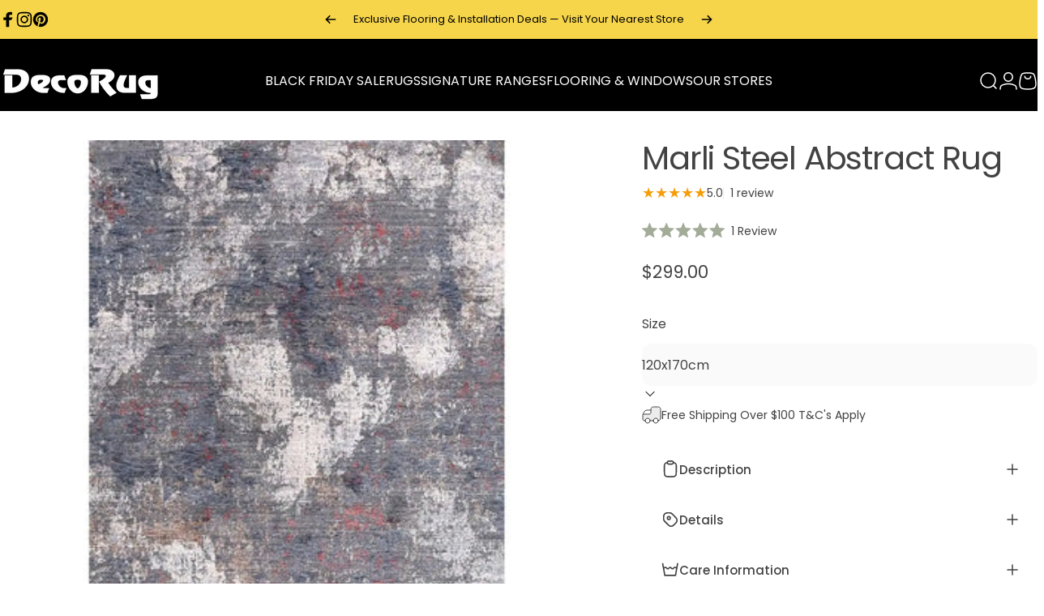

--- FILE ---
content_type: text/html; charset=utf-8
request_url: https://decorug.com.au/?section_id=sections--19395545563365__header
body_size: 6856
content:
<div id="shopify-section-sections--19395545563365__header" class="shopify-section shopify-section-group-header-group header-section"><style>
  #shopify-section-sections--19395545563365__header {
    --section-padding-top: 24px;
    --section-padding-bottom: 10px;
    --color-background: 0 0 0;
    --color-foreground: 255 255 255;
    --color-transparent: 255 255 255;
  }
</style><menu-drawer id="MenuDrawer" class="menu-drawer drawer drawer--start z-30 fixed bottom-0 left-0 h-full w-full pointer-events-none"
  data-section-id="sections--19395545563365__header"
  hidden
>
  <overlay-element class="overlay fixed-modal invisible opacity-0 fixed bottom-0 left-0 w-full h-screen pointer-events-none" aria-controls="MenuDrawer" aria-expanded="false"></overlay-element>
  <div class="drawer__inner z-10 absolute top-0 flex flex-col w-full h-full overflow-hidden">
    <gesture-element class="drawer__header flex justify-between opacity-0 invisible relative">
      <span class="drawer__title heading lg:text-3xl text-2xl leading-none tracking-tight"></span>
      <button class="button button--secondary button--close drawer__close hidden sm:flex items-center justify-center" type="button" is="hover-button" aria-controls="MenuDrawer" aria-expanded="false" aria-label="Close">
        <span class="btn-fill" data-fill></span>
        <span class="btn-text"><svg class="icon icon-close icon-sm" viewBox="0 0 20 20" stroke="currentColor" fill="none" xmlns="http://www.w3.org/2000/svg">
      <path stroke-linecap="round" stroke-linejoin="round" d="M5 15L15 5M5 5L15 15"></path>
    </svg></span>
      </button>
    </gesture-element>
    <div class="drawer__content opacity-0 invisible flex flex-col h-full grow shrink">
      <nav class="relative grow overflow-hidden" role="navigation">
        <ul class="drawer__scrollable drawer__menu relative w-full h-full" role="list" data-parent><li class="drawer__menu-group"><details is="menu-details">
  <summary class="drawer__menu-item block cursor-pointer relative" aria-expanded="false">
    <button type="button" class="heading text-2xl leading-none tracking-tight">Black Friday Sale</button>
  </summary>
  <div class="drawer__submenu z-1 absolute top-0 left-0 flex flex-col w-full h-full" data-parent>
    <button type="button" class="tracking-tight heading text-base shrink-0 flex items-center gap-3 w-full" data-close>Black Friday Sale</button><ul id="DrawerSubMenu-sections--19395545563365__header-1" class="drawer__scrollable flex flex-col h-full"><li class="drawer__menu-group"><a class="drawer__menu-item block heading text-2xl leading-none tracking-tight" href="/collections/black-friday-20-off-signature-ranges">20% Off Signature Rugs</a></li><li class="drawer__menu-group"><a class="drawer__menu-item block heading text-2xl leading-none tracking-tight" href="/collections/black-friday-50-off-outdoor-rugs">50% Off Outdoor Rugs</a></li><li class="drawer__menu-group"><a class="drawer__menu-item block heading text-2xl leading-none tracking-tight" href="/collections/black-friday-50-off-wool-jute">50% Off Wool &amp; Jute Rugs</a></li><li class="drawer__menu-group"><a class="drawer__menu-item block heading text-2xl leading-none tracking-tight" href="/collections/black-friday-60-70-off-rugs">60-70% Off Rugs</a></li><li class="drawer__menu-group"><a class="drawer__menu-item block heading text-2xl leading-none tracking-tight" href="/collections/black-friday-sale-upto-70-off">All Sale</a></li></ul></div>
</details>
</li><li class="drawer__menu-group"><details is="menu-details">
  <summary class="drawer__menu-item block cursor-pointer relative" aria-expanded="false">
    <button type="button" class="heading text-2xl leading-none tracking-tight">Rugs</button>
  </summary>
  <div class="drawer__submenu z-1 absolute top-0 left-0 flex flex-col w-full h-full" data-parent>
    <button type="button" class="tracking-tight heading text-base shrink-0 flex items-center gap-3 w-full" data-close>Rugs</button><ul id="DrawerSubMenu-sections--19395545563365__header-2" class="drawer__scrollable flex flex-col h-full"><li class="drawer__menu-group"><details is="menu-details">
                  <summary class="drawer__menu-item block heading text-2xl leading-none tracking-tight cursor-pointer relative" aria-expanded="false">Size</summary>
                  <div class="drawer__submenu z-1 absolute top-0 left-0 flex flex-col w-full h-full">
                    <button type="button" class="tracking-tight heading text-base flex items-center gap-3 w-full" data-close>Size</button>
                    <ul class="drawer__scrollable flex flex-col h-full"><li class="drawer__menu-group">
                          <a class="drawer__menu-item block heading text-2xl leading-none tracking-tight" href="/collections/small-rugs">160x230</a>
                        </li><li class="drawer__menu-group">
                          <a class="drawer__menu-item block heading text-2xl leading-none tracking-tight" href="/collections/medium-rugs">200x290</a>
                        </li><li class="drawer__menu-group">
                          <a class="drawer__menu-item block heading text-2xl leading-none tracking-tight" href="/collections/large-rugs">240x330</a>
                        </li><li class="drawer__menu-group">
                          <a class="drawer__menu-item block heading text-2xl leading-none tracking-tight" href="/collections/extra-large-rugs">300x400</a>
                        </li><li class="drawer__menu-group">
                          <a class="drawer__menu-item block heading text-2xl leading-none tracking-tight" href="/collections/hallway-runners">Hallway Runners</a>
                        </li></ul>
                  </div>
                </details></li><li class="drawer__menu-group"><details is="menu-details">
                  <summary class="drawer__menu-item block heading text-2xl leading-none tracking-tight cursor-pointer relative" aria-expanded="false">Style</summary>
                  <div class="drawer__submenu z-1 absolute top-0 left-0 flex flex-col w-full h-full">
                    <button type="button" class="tracking-tight heading text-base flex items-center gap-3 w-full" data-close>Style</button>
                    <ul class="drawer__scrollable flex flex-col h-full"><li class="drawer__menu-group">
                          <a class="drawer__menu-item block heading text-2xl leading-none tracking-tight" href="/collections/abstract">Abstract Rugs</a>
                        </li><li class="drawer__menu-group">
                          <a class="drawer__menu-item block heading text-2xl leading-none tracking-tight" href="/collections/geometric">Geometric Rugs</a>
                        </li><li class="drawer__menu-group">
                          <a class="drawer__menu-item block heading text-2xl leading-none tracking-tight" href="/collections/kids-rugs">Kids</a>
                        </li><li class="drawer__menu-group">
                          <a class="drawer__menu-item block heading text-2xl leading-none tracking-tight" href="/collections/outdoor-rugs">Outdoor Rugs</a>
                        </li><li class="drawer__menu-group">
                          <a class="drawer__menu-item block heading text-2xl leading-none tracking-tight" href="/collections/plain-rugs">Plain Rugs</a>
                        </li><li class="drawer__menu-group">
                          <a class="drawer__menu-item block heading text-2xl leading-none tracking-tight" href="/collections/shaggy">Shaggy Rugs</a>
                        </li><li class="drawer__menu-group">
                          <a class="drawer__menu-item block heading text-2xl leading-none tracking-tight" href="/collections/traditional">Traditional Rugs</a>
                        </li><li class="drawer__menu-group">
                          <a class="drawer__menu-item block heading text-2xl leading-none tracking-tight" href="/collections/irregular-shaped-rugs">Irregular Rugs</a>
                        </li><li class="drawer__menu-group">
                          <a class="drawer__menu-item block heading text-2xl leading-none tracking-tight" href="/collections/machine-washable">Machine Washable</a>
                        </li></ul>
                  </div>
                </details></li><li class="drawer__menu-group"><details is="menu-details">
                  <summary class="drawer__menu-item block heading text-2xl leading-none tracking-tight cursor-pointer relative" aria-expanded="false">Fibre</summary>
                  <div class="drawer__submenu z-1 absolute top-0 left-0 flex flex-col w-full h-full">
                    <button type="button" class="tracking-tight heading text-base flex items-center gap-3 w-full" data-close>Fibre</button>
                    <ul class="drawer__scrollable flex flex-col h-full"><li class="drawer__menu-group">
                          <a class="drawer__menu-item block heading text-2xl leading-none tracking-tight" href="/collections/synthetic">Polyester Rugs</a>
                        </li><li class="drawer__menu-group">
                          <a class="drawer__menu-item block heading text-2xl leading-none tracking-tight" href="/collections/wool-rugs">Wool Rugs</a>
                        </li><li class="drawer__menu-group">
                          <a class="drawer__menu-item block heading text-2xl leading-none tracking-tight" href="/collections/jute-rugs">Jute Rugs</a>
                        </li></ul>
                  </div>
                </details></li><li class="drawer__menu-group"><details is="menu-details">
                  <summary class="drawer__menu-item block heading text-2xl leading-none tracking-tight cursor-pointer relative" aria-expanded="false">Colour</summary>
                  <div class="drawer__submenu z-1 absolute top-0 left-0 flex flex-col w-full h-full">
                    <button type="button" class="tracking-tight heading text-base flex items-center gap-3 w-full" data-close>Colour</button>
                    <ul class="drawer__scrollable flex flex-col h-full"><li class="drawer__menu-group">
                          <a class="drawer__menu-item block heading text-2xl leading-none tracking-tight" href="/collections/neutral-rugs">Natural &amp; Neutral</a>
                        </li><li class="drawer__menu-group">
                          <a class="drawer__menu-item block heading text-2xl leading-none tracking-tight" href="/collections/red-burgundy">Red &amp; Burgundy</a>
                        </li><li class="drawer__menu-group">
                          <a class="drawer__menu-item block heading text-2xl leading-none tracking-tight" href="/collections/brown-taupe">Brown &amp; Taupe</a>
                        </li><li class="drawer__menu-group">
                          <a class="drawer__menu-item block heading text-2xl leading-none tracking-tight" href="/collections/orange-yellow">Orange &amp; Yellow</a>
                        </li><li class="drawer__menu-group">
                          <a class="drawer__menu-item block heading text-2xl leading-none tracking-tight" href="/collections/white-cream">White &amp; Cream</a>
                        </li><li class="drawer__menu-group">
                          <a class="drawer__menu-item block heading text-2xl leading-none tracking-tight" href="/collections/grey-and-black-rugs">Black &amp; Grey</a>
                        </li><li class="drawer__menu-group">
                          <a class="drawer__menu-item block heading text-2xl leading-none tracking-tight" href="/collections/pink-purple">Pink &amp; Purple</a>
                        </li><li class="drawer__menu-group">
                          <a class="drawer__menu-item block heading text-2xl leading-none tracking-tight" href="/collections/green-rugs">Green</a>
                        </li><li class="drawer__menu-group">
                          <a class="drawer__menu-item block heading text-2xl leading-none tracking-tight" href="/collections/blue-rugs">Blue</a>
                        </li><li class="drawer__menu-group">
                          <a class="drawer__menu-item block heading text-2xl leading-none tracking-tight" href="/collections/multi-coloured-rugs">Multi Coloured Rugs</a>
                        </li></ul>
                  </div>
                </details></li><li class="mega-menu__footer">
            <a class="button button--primary icon-with-text w-full" role="link" aria-disabled="true" is="hover-link">
              <span class="btn-fill" data-fill></span>
              <span class="btn-text">Button label</span>
            </a>
          </li></ul></div>
</details>
</li><li class="drawer__menu-group"><details is="menu-details">
  <summary class="drawer__menu-item block cursor-pointer relative" aria-expanded="false">
    <button type="button" class="heading text-2xl leading-none tracking-tight">Signature Ranges</button>
  </summary>
  <div class="drawer__submenu z-1 absolute top-0 left-0 flex flex-col w-full h-full" data-parent>
    <button type="button" class="tracking-tight heading text-base shrink-0 flex items-center gap-3 w-full" data-close>Signature Ranges</button><ul id="DrawerSubMenu-sections--19395545563365__header-3" class="drawer__scrollable flex flex-col h-full"><li class="drawer__menu-group drawer__promotions">
            <ul class="mega-menu__list grid grid-cols-2 w-full h-full" role="list" tabindex="-1"><li class="drawer__menu-group mega-menu__item flex opacity-0 w-full">
                    <div class="media-card media-card--standard">
                      <a class="media-card__link flex flex-col w-full h-full relative" href="/collections/crete"
                        aria-label="Crete"
                        style="--color-foreground: 255 255 255; --color-overlay: 66 66 66; --overlay-opacity: 0.4;"
                      ><div class="media media--adapt relative overflow-hidden"><img src="//decorug.com.au/cdn/shop/files/Crete-Abstract-Beige-Rug-BRAVEN-41335379_1_388af73f-6fd8-43a1-977d-e43c0acf497a.webp?v=1750206550&amp;width=1500" alt="" srcset="//decorug.com.au/cdn/shop/files/Crete-Abstract-Beige-Rug-BRAVEN-41335379_1_388af73f-6fd8-43a1-977d-e43c0acf497a.webp?v=1750206550&amp;width=180 180w, //decorug.com.au/cdn/shop/files/Crete-Abstract-Beige-Rug-BRAVEN-41335379_1_388af73f-6fd8-43a1-977d-e43c0acf497a.webp?v=1750206550&amp;width=360 360w, //decorug.com.au/cdn/shop/files/Crete-Abstract-Beige-Rug-BRAVEN-41335379_1_388af73f-6fd8-43a1-977d-e43c0acf497a.webp?v=1750206550&amp;width=540 540w, //decorug.com.au/cdn/shop/files/Crete-Abstract-Beige-Rug-BRAVEN-41335379_1_388af73f-6fd8-43a1-977d-e43c0acf497a.webp?v=1750206550&amp;width=720 720w, //decorug.com.au/cdn/shop/files/Crete-Abstract-Beige-Rug-BRAVEN-41335379_1_388af73f-6fd8-43a1-977d-e43c0acf497a.webp?v=1750206550&amp;width=900 900w, //decorug.com.au/cdn/shop/files/Crete-Abstract-Beige-Rug-BRAVEN-41335379_1_388af73f-6fd8-43a1-977d-e43c0acf497a.webp?v=1750206550&amp;width=1080 1080w" width="1500" height="1500" loading="lazy" is="lazy-image"></div><div class="media-card__content flex justify-between items-center gap-4 w-full">
                            <div class="media-card__text opacity-0 shrink-1 grid gap-0d5"><p>
                                  <span class="heading reversed-link text-lg tracking-tighter leading-tight">Crete</span>
                                </p></div><svg class="icon icon-arrow-right icon-xs transform shrink-0 hidden md:block" viewBox="0 0 21 20" stroke="currentColor" fill="none" xmlns="http://www.w3.org/2000/svg">
      <path stroke-linecap="round" stroke-linejoin="round" d="M3 10H18M18 10L12.1667 4.16675M18 10L12.1667 15.8334"></path>
    </svg></div></a>
                    </div>
                  </li><li class="drawer__menu-group mega-menu__item flex opacity-0 w-full">
                    <div class="media-card media-card--standard">
                      <a class="media-card__link flex flex-col w-full h-full relative" href="/collections/argyle"
                        aria-label="Argyle"
                        style="--color-foreground: 255 255 255; --color-overlay: 0 0 0; --overlay-opacity: 0.4;"
                      ><div class="media media--adapt relative overflow-hidden"><img src="//decorug.com.au/cdn/shop/files/5.svg?v=1750208622&amp;width=1500" alt="" srcset="//decorug.com.au/cdn/shop/files/5.svg?v=1750208622&amp;width=180 180w, //decorug.com.au/cdn/shop/files/5.svg?v=1750208622&amp;width=360 360w, //decorug.com.au/cdn/shop/files/5.svg?v=1750208622&amp;width=540 540w, //decorug.com.au/cdn/shop/files/5.svg?v=1750208622&amp;width=720 720w, //decorug.com.au/cdn/shop/files/5.svg?v=1750208622&amp;width=900 900w, //decorug.com.au/cdn/shop/files/5.svg?v=1750208622&amp;width=1080 1080w" width="1500" height="1500" loading="lazy" is="lazy-image"></div><div class="media-card__content flex justify-between items-center gap-4 w-full">
                            <div class="media-card__text opacity-0 shrink-1 grid gap-0d5"><p>
                                  <span class="heading reversed-link text-lg tracking-tighter leading-tight">Argyle</span>
                                </p></div><svg class="icon icon-arrow-right icon-xs transform shrink-0 hidden md:block" viewBox="0 0 21 20" stroke="currentColor" fill="none" xmlns="http://www.w3.org/2000/svg">
      <path stroke-linecap="round" stroke-linejoin="round" d="M3 10H18M18 10L12.1667 4.16675M18 10L12.1667 15.8334"></path>
    </svg></div></a>
                    </div>
                  </li><li class="drawer__menu-group mega-menu__item flex opacity-0 w-full">
                    <div class="media-card media-card--standard">
                      <a class="media-card__link flex flex-col w-full h-full relative" href="/collections/new-wool"
                        aria-label="Hand-Tufted"
                        style="--color-foreground: 255 255 255; --color-overlay: 0 0 0; --overlay-opacity: 0.4;"
                      ><div class="media media--adapt relative overflow-hidden"><img src="//decorug.com.au/cdn/shop/files/4_ec06bee1-ee00-42ec-8b49-33fc827b11d8.svg?v=1750208621&amp;width=1500" alt="" srcset="//decorug.com.au/cdn/shop/files/4_ec06bee1-ee00-42ec-8b49-33fc827b11d8.svg?v=1750208621&amp;width=180 180w, //decorug.com.au/cdn/shop/files/4_ec06bee1-ee00-42ec-8b49-33fc827b11d8.svg?v=1750208621&amp;width=360 360w, //decorug.com.au/cdn/shop/files/4_ec06bee1-ee00-42ec-8b49-33fc827b11d8.svg?v=1750208621&amp;width=540 540w, //decorug.com.au/cdn/shop/files/4_ec06bee1-ee00-42ec-8b49-33fc827b11d8.svg?v=1750208621&amp;width=720 720w, //decorug.com.au/cdn/shop/files/4_ec06bee1-ee00-42ec-8b49-33fc827b11d8.svg?v=1750208621&amp;width=900 900w, //decorug.com.au/cdn/shop/files/4_ec06bee1-ee00-42ec-8b49-33fc827b11d8.svg?v=1750208621&amp;width=1080 1080w" width="1500" height="1500" loading="lazy" is="lazy-image"></div><div class="media-card__content flex justify-between items-center gap-4 w-full">
                            <div class="media-card__text opacity-0 shrink-1 grid gap-0d5"><p>
                                  <span class="heading reversed-link text-lg tracking-tighter leading-tight">Hand-Tufted</span>
                                </p></div><svg class="icon icon-arrow-right icon-xs transform shrink-0 hidden md:block" viewBox="0 0 21 20" stroke="currentColor" fill="none" xmlns="http://www.w3.org/2000/svg">
      <path stroke-linecap="round" stroke-linejoin="round" d="M3 10H18M18 10L12.1667 4.16675M18 10L12.1667 15.8334"></path>
    </svg></div></a>
                    </div>
                  </li><li class="drawer__menu-group mega-menu__item flex opacity-0 w-full">
                    <div class="media-card media-card--standard">
                      <a class="media-card__link flex flex-col w-full h-full relative" href="/collections/bade"
                        aria-label="Bade"
                        style="--color-foreground: 255 255 255; --color-overlay: 0 0 0; --overlay-opacity: 0.4;"
                      ><div class="media media--adapt relative overflow-hidden"><img src="//decorug.com.au/cdn/shop/files/3_a9326bc7-b90c-4277-9bb7-9bc4292c397b.svg?v=1750208622&amp;width=1500" alt="" srcset="//decorug.com.au/cdn/shop/files/3_a9326bc7-b90c-4277-9bb7-9bc4292c397b.svg?v=1750208622&amp;width=180 180w, //decorug.com.au/cdn/shop/files/3_a9326bc7-b90c-4277-9bb7-9bc4292c397b.svg?v=1750208622&amp;width=360 360w, //decorug.com.au/cdn/shop/files/3_a9326bc7-b90c-4277-9bb7-9bc4292c397b.svg?v=1750208622&amp;width=540 540w, //decorug.com.au/cdn/shop/files/3_a9326bc7-b90c-4277-9bb7-9bc4292c397b.svg?v=1750208622&amp;width=720 720w, //decorug.com.au/cdn/shop/files/3_a9326bc7-b90c-4277-9bb7-9bc4292c397b.svg?v=1750208622&amp;width=900 900w, //decorug.com.au/cdn/shop/files/3_a9326bc7-b90c-4277-9bb7-9bc4292c397b.svg?v=1750208622&amp;width=1080 1080w" width="1500" height="1500" loading="lazy" is="lazy-image"></div><div class="media-card__content flex justify-between items-center gap-4 w-full">
                            <div class="media-card__text opacity-0 shrink-1 grid gap-0d5"><p>
                                  <span class="heading reversed-link text-lg tracking-tighter leading-tight">Bade</span>
                                </p></div><svg class="icon icon-arrow-right icon-xs transform shrink-0 hidden md:block" viewBox="0 0 21 20" stroke="currentColor" fill="none" xmlns="http://www.w3.org/2000/svg">
      <path stroke-linecap="round" stroke-linejoin="round" d="M3 10H18M18 10L12.1667 4.16675M18 10L12.1667 15.8334"></path>
    </svg></div></a>
                    </div>
                  </li><li class="drawer__menu-group mega-menu__item flex opacity-0 w-full">
                    <div class="media-card media-card--standard media-card--overlap">
                      <a class="media-card__link flex flex-col w-full h-full relative" href="/collections/premium-rugs"
                        aria-label="All Signature Ranges"
                        style="--color-foreground: 255 255 255; --color-overlay: 66 66 66; --overlay-opacity: 0.26;"
                      ><div class="media media--adapt relative overflow-hidden"><img src="//decorug.com.au/cdn/shop/files/Vale-Abstract-Ivory-Blue-Rug-BADE-41274556.webp?v=1748572304&amp;width=3174" alt="" srcset="//decorug.com.au/cdn/shop/files/Vale-Abstract-Ivory-Blue-Rug-BADE-41274556.webp?v=1748572304&amp;width=180 180w, //decorug.com.au/cdn/shop/files/Vale-Abstract-Ivory-Blue-Rug-BADE-41274556.webp?v=1748572304&amp;width=360 360w, //decorug.com.au/cdn/shop/files/Vale-Abstract-Ivory-Blue-Rug-BADE-41274556.webp?v=1748572304&amp;width=540 540w, //decorug.com.au/cdn/shop/files/Vale-Abstract-Ivory-Blue-Rug-BADE-41274556.webp?v=1748572304&amp;width=720 720w, //decorug.com.au/cdn/shop/files/Vale-Abstract-Ivory-Blue-Rug-BADE-41274556.webp?v=1748572304&amp;width=900 900w, //decorug.com.au/cdn/shop/files/Vale-Abstract-Ivory-Blue-Rug-BADE-41274556.webp?v=1748572304&amp;width=1080 1080w" width="3174" height="3174" loading="lazy" is="lazy-image"></div><div class="media-card__content flex justify-between items-center gap-4 w-full">
                            <div class="media-card__text opacity-0 shrink-1 grid gap-0d5"><p>
                                  <span class="heading reversed-link text-lg tracking-tighter leading-tight">All Signature Ranges</span>
                                </p></div><svg class="icon icon-arrow-right icon-xs transform shrink-0 hidden md:block" viewBox="0 0 21 20" stroke="currentColor" fill="none" xmlns="http://www.w3.org/2000/svg">
      <path stroke-linecap="round" stroke-linejoin="round" d="M3 10H18M18 10L12.1667 4.16675M18 10L12.1667 15.8334"></path>
    </svg></div></a>
                    </div>
                  </li></ul>
          </li><li class="mega-menu__footer">
            <a class="button button--primary icon-with-text w-full" role="link" aria-disabled="true" is="hover-link">
              <span class="btn-fill" data-fill></span>
              <span class="btn-text">Button label</span>
            </a>
          </li></ul></div>
</details>
</li><li class="drawer__menu-group"><details is="menu-details">
  <summary class="drawer__menu-item block cursor-pointer relative" aria-expanded="false">
    <button type="button" class="heading text-2xl leading-none tracking-tight">Flooring &amp; Windows</button>
  </summary>
  <div class="drawer__submenu z-1 absolute top-0 left-0 flex flex-col w-full h-full" data-parent>
    <button type="button" class="tracking-tight heading text-base shrink-0 flex items-center gap-3 w-full" data-close>Flooring &amp; Windows</button><ul id="DrawerSubMenu-sections--19395545563365__header-4" class="drawer__scrollable flex flex-col h-full"><li class="drawer__menu-group"><details is="menu-details">
                  <summary class="drawer__menu-item block heading text-2xl leading-none tracking-tight cursor-pointer relative" aria-expanded="false">Laminate Flooring</summary>
                  <div class="drawer__submenu z-1 absolute top-0 left-0 flex flex-col w-full h-full">
                    <button type="button" class="tracking-tight heading text-base flex items-center gap-3 w-full" data-close>Laminate Flooring</button>
                    <ul class="drawer__scrollable flex flex-col h-full"><li class="drawer__menu-group">
                          <a class="drawer__menu-item block heading text-2xl leading-none tracking-tight" href="/collections/krono-original">KRONO Original</a>
                        </li><li class="drawer__menu-group">
                          <a class="drawer__menu-item block heading text-2xl leading-none tracking-tight" href="/collections/agt">AGT</a>
                        </li><li class="drawer__menu-group">
                          <a class="drawer__menu-item block heading text-2xl leading-none tracking-tight" href="/collections/godfrey-hirst-vista">Godfrey Hirst Vista</a>
                        </li><li class="drawer__menu-group">
                          <a class="drawer__menu-item block heading text-2xl leading-none tracking-tight" href="/collections/godfrey-hirst-amor-classic">Godfrey Hirst Amor Classic</a>
                        </li><li class="drawer__menu-group">
                          <a class="drawer__menu-item block heading text-2xl leading-none tracking-tight" href="/collections/ast">AST Flooring</a>
                        </li></ul>
                  </div>
                </details></li><li class="drawer__menu-group"><details is="menu-details">
                  <summary class="drawer__menu-item block heading text-2xl leading-none tracking-tight cursor-pointer relative" aria-expanded="false">Timber Flooring</summary>
                  <div class="drawer__submenu z-1 absolute top-0 left-0 flex flex-col w-full h-full">
                    <button type="button" class="tracking-tight heading text-base flex items-center gap-3 w-full" data-close>Timber Flooring</button>
                    <ul class="drawer__scrollable flex flex-col h-full"><li class="drawer__menu-group">
                          <a class="drawer__menu-item block heading text-2xl leading-none tracking-tight" href="/collections/timber-flooring">Engineered Timber</a>
                        </li><li class="drawer__menu-group">
                          <a class="drawer__menu-item block heading text-2xl leading-none tracking-tight" href="/collections/floating-timber">Floating Timber</a>
                        </li><li class="drawer__menu-group">
                          <a class="drawer__menu-item block heading text-2xl leading-none tracking-tight" href="/collections/herringbone-flooring">Herringbone &amp; Chevron</a>
                        </li></ul>
                  </div>
                </details></li><li class="drawer__menu-group"><details is="menu-details">
                  <summary class="drawer__menu-item block heading text-2xl leading-none tracking-tight cursor-pointer relative" aria-expanded="false">Carpet</summary>
                  <div class="drawer__submenu z-1 absolute top-0 left-0 flex flex-col w-full h-full">
                    <button type="button" class="tracking-tight heading text-base flex items-center gap-3 w-full" data-close>Carpet</button>
                    <ul class="drawer__scrollable flex flex-col h-full"><li class="drawer__menu-group">
                          <a class="drawer__menu-item block heading text-2xl leading-none tracking-tight" href="/collections/carpets">All Carpet</a>
                        </li><li class="drawer__menu-group">
                          <a class="drawer__menu-item block heading text-2xl leading-none tracking-tight" href="/collections/cut-pile-plush-carpet">Cut Pile Plush Carpet</a>
                        </li><li class="drawer__menu-group">
                          <a class="drawer__menu-item block heading text-2xl leading-none tracking-tight" href="/collections/cut-pile-twist-carpet">Cut Pile Twist Carpet</a>
                        </li><li class="drawer__menu-group">
                          <a class="drawer__menu-item block heading text-2xl leading-none tracking-tight" href="/collections/cut-pile-carpets">Cut Pile Carpets</a>
                        </li></ul>
                  </div>
                </details></li><li class="drawer__menu-group"><a class="drawer__menu-item block heading text-2xl leading-none tracking-tight" href="/collections/hybrid-flooring">Hybrid Flooring</a></li><li class="drawer__menu-group"><details is="menu-details">
                  <summary class="drawer__menu-item block heading text-2xl leading-none tracking-tight cursor-pointer relative" aria-expanded="false">Windows</summary>
                  <div class="drawer__submenu z-1 absolute top-0 left-0 flex flex-col w-full h-full">
                    <button type="button" class="tracking-tight heading text-base flex items-center gap-3 w-full" data-close>Windows</button>
                    <ul class="drawer__scrollable flex flex-col h-full"><li class="drawer__menu-group">
                          <a class="drawer__menu-item block heading text-2xl leading-none tracking-tight" href="/collections/shutters">Shutters</a>
                        </li><li class="drawer__menu-group">
                          <a class="drawer__menu-item block heading text-2xl leading-none tracking-tight" href="/collections/blinds">Veri Shade</a>
                        </li></ul>
                  </div>
                </details></li><li class="drawer__menu-group drawer__promotions">
            <ul class="mega-menu__list grid grid-cols-2 w-full h-full" role="list" tabindex="-1"><li class="drawer__menu-group mega-menu__item flex opacity-0 w-full">
                    <div class="media-card media-card--standard">
                      <a class="media-card__link flex flex-col w-full h-full relative" href="/pages/book-a-measure-and-quote"
                        aria-label="Free"
                        style="--color-foreground: 255 255 255; --color-overlay: 0 0 0; --overlay-opacity: 0.4;"
                      ><div class="media media--square relative overflow-hidden"><img src="//decorug.com.au/cdn/shop/files/Timber_Flooring.jpg?v=1753235649&amp;width=892" alt="" srcset="//decorug.com.au/cdn/shop/files/Timber_Flooring.jpg?v=1753235649&amp;width=180 180w, //decorug.com.au/cdn/shop/files/Timber_Flooring.jpg?v=1753235649&amp;width=360 360w, //decorug.com.au/cdn/shop/files/Timber_Flooring.jpg?v=1753235649&amp;width=540 540w, //decorug.com.au/cdn/shop/files/Timber_Flooring.jpg?v=1753235649&amp;width=720 720w" width="892" height="892" loading="lazy" is="lazy-image"></div><div class="media-card__content flex justify-between items-center gap-4 w-full">
                            <div class="media-card__text opacity-0 shrink-1 grid gap-0d5"><p>
                                  <span class="heading reversed-link text-lg tracking-tighter leading-tight">Free</span>
                                </p><p class="leading-none text-xs xl:text-sm hidden md:block">Measure & Quote</p></div><svg class="icon icon-arrow-right icon-xs transform shrink-0 hidden md:block" viewBox="0 0 21 20" stroke="currentColor" fill="none" xmlns="http://www.w3.org/2000/svg">
      <path stroke-linecap="round" stroke-linejoin="round" d="M3 10H18M18 10L12.1667 4.16675M18 10L12.1667 15.8334"></path>
    </svg></div></a>
                    </div>
                  </li></ul>
          </li><li class="mega-menu__footer">
            <a class="button button--primary icon-with-text w-full" href="/collections/flooring" is="hover-link">
              <span class="btn-fill" data-fill></span>
              <span class="btn-text">All Flooring</span>
            </a>
          </li></ul></div>
</details>
</li><li class="drawer__menu-group"><a class="drawer__menu-item block heading text-2xl leading-none tracking-tight" href="/pages/store-locater">Our Stores</a></li></ul>
      </nav>
      <div class="drawer__footer grid w-full"><div class="drawer__footer-bottom flex items-center justify-between gap-6"><a href="https://decorug.com.au/customer_authentication/redirect?locale=en&region_country=AU" class="button button--primary icon-with-text" is="hover-link" rel="nofollow">
              <span class="btn-fill" data-fill></span>
              <span class="btn-text"><svg class="icon icon-account-2 icon-xs" viewBox="0 0 16 17" stroke="currentColor" fill="none" xmlns="http://www.w3.org/2000/svg">
      <rect width="6.5" height="6.5" x="4.75" y="1.917" rx="3.25"></rect>
      <path stroke-linecap="round" d="M8 10.834c1 0 2.667.222 3 .333.333.11 2.467.533 3 1.333.667 1 .667 1.334.667 2.667M8 10.834c-1 0-2.667.222-3 .333-.333.11-2.467.533-3 1.333-.667 1-.667 1.334-.667 2.667"></path>
    </svg>Login</span>
            </a><ul class="flex flex-wrap items-center gap-6"><li><a href="https://www.facebook.com/DecoRug" class="social_platform block relative" is="magnet-link" title="DecoRug on Facebook"><svg class="icon icon-facebook icon-sm" viewBox="0 0 24 24" stroke="none" fill="currentColor" xmlns="http://www.w3.org/2000/svg">
      <path d="M9.03153 23L9 13H5V9H9V6.5C9 2.7886 11.2983 1 14.6091 1C16.1951 1 17.5581 1.11807 17.9553 1.17085V5.04948L15.6591 5.05052C13.8584 5.05052 13.5098 5.90614 13.5098 7.16171V9H18.75L16.75 13H13.5098V23H9.03153Z"/>
    </svg><span class="sr-only">Facebook</span>
        </a>
      </li><li><a href="https://www.instagram.com/decorugofficial/" class="social_platform block relative" is="magnet-link" title="DecoRug on Instagram"><svg class="icon icon-instagram icon-sm" viewBox="0 0 24 24" stroke="none" fill="currentColor" xmlns="http://www.w3.org/2000/svg">
      <path d="M12 2.98C14.94 2.98 15.28 2.99 16.44 3.04C17.14 3.04 17.83 3.18 18.48 3.42C18.96 3.6 19.39 3.88 19.75 4.24C20.12 4.59 20.4 5.03 20.57 5.51C20.81 6.16 20.94 6.85 20.95 7.55C21 8.71 21.01 9.06 21.01 12C21.01 14.94 21 15.28 20.95 16.44C20.95 17.14 20.81 17.83 20.57 18.48C20.39 18.95 20.11 19.39 19.75 19.75C19.39 20.11 18.96 20.39 18.48 20.57C17.83 20.81 17.14 20.94 16.44 20.95C15.28 21 14.93 21.01 12 21.01C9.07 21.01 8.72 21 7.55 20.95C6.85 20.95 6.16 20.81 5.51 20.57C5.03 20.39 4.6 20.11 4.24 19.75C3.87 19.4 3.59 18.96 3.42 18.48C3.18 17.83 3.05 17.14 3.04 16.44C2.99 15.28 2.98 14.93 2.98 12C2.98 9.07 2.99 8.72 3.04 7.55C3.04 6.85 3.18 6.16 3.42 5.51C3.6 5.03 3.88 4.6 4.24 4.24C4.59 3.87 5.03 3.59 5.51 3.42C6.16 3.18 6.85 3.05 7.55 3.04C8.71 2.99 9.06 2.98 12 2.98ZM12 1C9.01 1 8.64 1.01 7.47 1.07C6.56 1.09 5.65 1.26 4.8 1.58C4.07 1.86 3.4 2.3 2.85 2.85C2.3 3.41 1.86 4.07 1.58 4.8C1.26 5.65 1.09 6.56 1.07 7.47C1.02 8.64 1 9.01 1 12C1 14.99 1.01 15.36 1.07 16.53C1.09 17.44 1.26 18.35 1.58 19.2C1.86 19.93 2.3 20.6 2.85 21.15C3.41 21.7 4.07 22.14 4.8 22.42C5.65 22.74 6.56 22.91 7.47 22.93C8.64 22.98 9.01 23 12 23C14.99 23 15.36 22.99 16.53 22.93C17.44 22.91 18.35 22.74 19.2 22.42C19.93 22.14 20.6 21.7 21.15 21.15C21.7 20.59 22.14 19.93 22.42 19.2C22.74 18.35 22.91 17.44 22.93 16.53C22.98 15.36 23 14.99 23 12C23 9.01 22.99 8.64 22.93 7.47C22.91 6.56 22.74 5.65 22.42 4.8C22.14 4.07 21.7 3.4 21.15 2.85C20.59 2.3 19.93 1.86 19.2 1.58C18.35 1.26 17.44 1.09 16.53 1.07C15.36 1.02 14.99 1 12 1ZM12 6.35C10.88 6.35 9.79 6.68 8.86 7.3C7.93 7.92 7.21 8.8 6.78 9.84C6.35 10.87 6.24 12.01 6.46 13.1C6.68 14.2 7.22 15.2 8.01 15.99C8.8 16.78 9.81 17.32 10.9 17.54C12 17.76 13.13 17.65 14.16 17.22C15.19 16.79 16.07 16.07 16.7 15.14C17.32 14.21 17.65 13.12 17.65 12C17.65 10.5 17.05 9.06 16 8.01C14.94 6.95 13.5 6.36 12.01 6.36L12 6.35ZM12 15.67C11.27 15.67 10.57 15.45 9.96 15.05C9.36 14.65 8.89 14.07 8.61 13.4C8.33 12.73 8.26 11.99 8.4 11.28C8.54 10.57 8.89 9.92 9.4 9.4C9.91 8.88 10.57 8.54 11.28 8.4C11.99 8.26 12.73 8.33 13.4 8.61C14.07 8.89 14.64 9.36 15.05 9.96C15.45 10.56 15.67 11.27 15.67 12C15.67 12.97 15.28 13.91 14.6 14.59C13.91 15.28 12.98 15.66 12.01 15.66L12 15.67ZM17.87 7.45C18.6 7.45 19.19 6.86 19.19 6.13C19.19 5.4 18.6 4.81 17.87 4.81C17.14 4.81 16.55 5.4 16.55 6.13C16.55 6.86 17.14 7.45 17.87 7.45Z"/>
    </svg><span class="sr-only">Instagram</span>
        </a>
      </li><li><a href="https://au.pinterest.com/decorug/" class="social_platform block relative" is="magnet-link" title="DecoRug on Pinterest"><svg class="icon icon-pinterest icon-sm" viewBox="0 0 24 24" stroke="none" fill="currentColor" xmlns="http://www.w3.org/2000/svg">
      <path d="M12 1C5.95 1 1 5.95 1 12C1 16.675 3.93333 20.6167 7.96667 22.2667C7.875 21.4417 7.78333 20.0667 7.96667 19.15C8.15 18.325 9.25 13.65 9.25 13.65C9.25 13.65 8.975 12.9167 8.975 12C8.975 10.4417 9.89167 9.34167 10.9917 9.34167C11.9083 9.34167 12.3667 10.075 12.3667 10.9C12.3667 11.8167 11.725 13.2833 11.45 14.5667C11.175 15.6667 12 16.5833 13.1 16.5833C15.025 16.5833 16.5833 14.5667 16.5833 11.5417C16.5833 8.88333 14.6583 7.05 12 7.05C8.88333 7.05 7.05 9.43333 7.05 11.8167C7.05 12.7333 7.41667 13.7417 7.875 14.2917C7.96667 14.3833 7.96667 14.475 7.96667 14.5667C7.875 14.9333 7.69167 15.6667 7.69167 15.85C7.6 16.0333 7.50833 16.125 7.325 16.0333C5.95 15.3917 5.125 13.375 5.125 11.8167C5.125 8.33333 7.69167 5.125 12.3667 5.125C16.2167 5.125 19.15 7.875 19.15 11.45C19.15 15.2083 16.7667 18.325 13.4667 18.325C12.3667 18.325 11.2667 17.775 10.9 17.0417C10.9 17.0417 10.35 19.15 10.2583 19.7C9.98333 20.6167 9.34167 21.8083 8.88333 22.5417C9.8 22.8167 10.9 23 12 23C18.05 23 23 18.05 23 12C23 5.95 18.05 1 12 1Z"/>
    </svg><span class="sr-only">Pinterest</span>
        </a>
      </li></ul></div>
      </div>
    </div>
  </div>
</menu-drawer>
<header data-section-id="sections--19395545563365__header" class="header header--left-center mobile:header--left page-width page-width--full section section--rounded section--padding grid items-center z-20 relative w-full" is="sticky-header" data-sticky-type="on-scroll-up"><div class="header__icons header__icons--start flex justify-start z-2">
  <div class="header__buttons flex items-center gap-1d5"><a href="/search" class="search-drawer-button flex items-center justify-center" is="magnet-link" aria-controls="SearchDrawer" aria-expanded="false" >
        <span class="sr-only">Search</span><svg class="icon icon-search icon-lg" viewBox="0 0 24 24" stroke="currentColor" fill="none" xmlns="http://www.w3.org/2000/svg">
      <path stroke-linecap="round" d="m21 21-3.636-3.636m0 0A9 9 0 1 0 4.636 4.636a9 9 0 0 0 12.728 12.728Z"></path>
    </svg></a><button class="menu-drawer-button flex items-center justify-center" type="button" is="magnet-button" aria-controls="MenuDrawer" aria-expanded="false">
        <span class="sr-only">Site navigation</span><svg class="icon icon-hamburger icon-lg" viewBox="0 0 24 24" stroke="currentColor" fill="none" xmlns="http://www.w3.org/2000/svg">
      <path stroke-linecap="round" d="M3 6H21M3 12H11M3 18H16"></path>
    </svg></button></div>
</div>
<h1 class="header__logo flex justify-center z-2" itemscope itemtype="http://schema.org/Organization">
    <span class="sr-only">DecoRug</span><a
      href="/"
      itemprop="url"
      class="header__logo-link flex items-center relative"
    >
      <span class="sr-only">DecoRug</span><img src="//decorug.com.au/cdn/shop/files/decorug-logo-white.png?v=1748310034&amp;width=1000" alt="" srcset="//decorug.com.au/cdn/shop/files/decorug-logo-white.png?v=1748310034&amp;width=200 200w, //decorug.com.au/cdn/shop/files/decorug-logo-white.png?v=1748310034&amp;width=400 400w" width="1000" height="276" loading="eager" sizes="200px" style="max-height: 55.199999999999996px;max-width: 200px;" itemprop="logo" is="lazy-image" class="logo hidden md:block"><img src="//decorug.com.au/cdn/shop/files/decorug-logo-white.png?v=1748310034&amp;width=1000" alt="" srcset="//decorug.com.au/cdn/shop/files/decorug-logo-white.png?v=1748310034&amp;width=120 120w, //decorug.com.au/cdn/shop/files/decorug-logo-white.png?v=1748310034&amp;width=240 240w" width="1000" height="276" loading="eager" sizes="120px" style="max-height: 33.12px;max-width: 120px;" itemprop="logo" is="lazy-image" class="logo md:hidden"></a></h1><div class="header__navigation hidden lg:flex lg:gap-5 lg:justify-start">
    <nav class="header__menu hidden lg:flex" role="navigation" aria-label="Primary"><ul class="flex flex-wrap list-menu with-block"><li>
        <details is="details-dropdown" trigger="hover" level="top">
          <summary data-link="/collections/black-friday-sale-upto-70-off" class="z-2 relative rounded-full">
            <button type="button" class="menu__item text-sm-lg flex items-center font-medium z-2 relative cursor-pointer" is="magnet-button" data-magnet="0" tabindex="-1">
              <span class="btn-text" data-text>Black Friday Sale</span><span class="btn-text btn-duplicate">Black Friday Sale</span></button>
          </summary>
          <div id="DropdownMenu-sections--19395545563365__header-1-start" class="dropdown opacity-0 invisible absolute top-0 max-w-full pointer-events-none">
            <div class="dropdown__container relative"><span class="dropdown__corner corner left top flex absolute pointer-events-none">
  <svg class="w-full h-auto" viewBox="0 0 101 101" stroke="none" fill="currentColor" xmlns="http://www.w3.org/2000/svg">
    <path fill-rule="evenodd" clip-rule="evenodd" d="M101 0H0V101H1C1 45.7715 45.7715 1 101 1V0Z"></path>
    <path d="M1 101C1 45.7715 45.7715 1 101 1" fill="none"></path>
  </svg>
</span>
<span class="dropdown__corner corner right top flex absolute pointer-events-none">
  <svg class="w-full h-auto" viewBox="0 0 101 101" stroke="none" fill="currentColor" xmlns="http://www.w3.org/2000/svg">
    <path fill-rule="evenodd" clip-rule="evenodd" d="M101 0H0V101H1C1 45.7715 45.7715 1 101 1V0Z"></path>
    <path d="M1 101C1 45.7715 45.7715 1 101 1" fill="none"></path>
  </svg>
</span><ul class="dropdown__nav flex flex-col gap-1d5 xl:gap-2" role="list"><li class="opacity-0">
                      <p>
                        <a href="/collections/black-friday-20-off-signature-ranges" class="reversed-link text-sm-base">20% Off Signature Rugs</a>
                      </p>
                    </li><li class="opacity-0">
                      <p>
                        <a href="/collections/black-friday-50-off-outdoor-rugs" class="reversed-link text-sm-base">50% Off Outdoor Rugs</a>
                      </p>
                    </li><li class="opacity-0">
                      <p>
                        <a href="/collections/black-friday-50-off-wool-jute" class="reversed-link text-sm-base">50% Off Wool & Jute Rugs</a>
                      </p>
                    </li><li class="opacity-0">
                      <p>
                        <a href="/collections/black-friday-60-70-off-rugs" class="reversed-link text-sm-base">60-70% Off Rugs</a>
                      </p>
                    </li><li class="opacity-0">
                      <p>
                        <a href="/collections/black-friday-sale-upto-70-off" class="reversed-link text-sm-base">All Sale</a>
                      </p>
                    </li></ul>
            </div>
          </div>
        </details>
      </li><li>
        <details is="details-mega" trigger="hover" level="top" >
          <summary data-link="/collections/rugs" class="z-2 relative rounded-full">
            <button type="button" class="menu__item text-sm-lg flex items-center font-medium z-2 relative cursor-pointer" is="magnet-button" data-magnet="0" tabindex="-1">
              <span class="btn-text" data-text>Rugs</span><span class="btn-text btn-duplicate">Rugs</span></button>
          </summary>
          <div class="mega-menu absolute top-0 left-0 w-full max-w-full overflow-hidden pointer-events-none"><div class="mega-menu__container invisible"><ul id="HeaderNavMega-sections--19395545563365__header-2-start" class="mega-menu__list page-width page-width--full flex flex-wrap w-full h-full overflow-hidden" role="list" tabindex="-1"><li class="mega-menu__item mega-menu__item--nav mega-menu__item--medium mega-menu__item--full opacity-0 w-full grid">
            <ul class="mega-menu__nav flex flex-wrap"><li class="mega-menu__nav-item opacity-0"><a href="/pages/size-1" class="heading reversed-link text-base-xl leading-tight tracking-tight">Size</a><ul><li>
                          <a href="/collections/small-rugs" class="reversed-link text-base xl:text-lg">160x230</a>
                        </li><li>
                          <a href="/collections/medium-rugs" class="reversed-link text-base xl:text-lg">200x290</a>
                        </li><li>
                          <a href="/collections/large-rugs" class="reversed-link text-base xl:text-lg">240x330</a>
                        </li><li>
                          <a href="/collections/extra-large-rugs" class="reversed-link text-base xl:text-lg">300x400</a>
                        </li><li>
                          <a href="/collections/hallway-runners" class="reversed-link text-base xl:text-lg">Hallway Runners</a>
                        </li></ul></li><li class="mega-menu__nav-item opacity-0"><a href="/pages/style" class="heading reversed-link text-base-xl leading-tight tracking-tight">Style</a><ul><li>
                          <a href="/collections/abstract" class="reversed-link text-base xl:text-lg">Abstract Rugs</a>
                        </li><li>
                          <a href="/collections/geometric" class="reversed-link text-base xl:text-lg">Geometric Rugs</a>
                        </li><li>
                          <a href="/collections/kids-rugs" class="reversed-link text-base xl:text-lg">Kids</a>
                        </li><li>
                          <a href="/collections/outdoor-rugs" class="reversed-link text-base xl:text-lg">Outdoor Rugs</a>
                        </li><li>
                          <a href="/collections/plain-rugs" class="reversed-link text-base xl:text-lg">Plain Rugs</a>
                        </li><li>
                          <a href="/collections/shaggy" class="reversed-link text-base xl:text-lg">Shaggy Rugs</a>
                        </li><li>
                          <a href="/collections/traditional" class="reversed-link text-base xl:text-lg">Traditional Rugs</a>
                        </li><li>
                          <a href="/collections/irregular-shaped-rugs" class="reversed-link text-base xl:text-lg">Irregular Rugs</a>
                        </li><li>
                          <a href="/collections/machine-washable" class="reversed-link text-base xl:text-lg">Machine Washable</a>
                        </li></ul></li><li class="mega-menu__nav-item opacity-0"><a href="/pages/fibre" class="heading reversed-link text-base-xl leading-tight tracking-tight">Fibre</a><ul><li>
                          <a href="/collections/synthetic" class="reversed-link text-base xl:text-lg">Polyester Rugs</a>
                        </li><li>
                          <a href="/collections/wool-rugs" class="reversed-link text-base xl:text-lg">Wool Rugs</a>
                        </li><li>
                          <a href="/collections/jute-rugs" class="reversed-link text-base xl:text-lg">Jute Rugs</a>
                        </li></ul></li><li class="mega-menu__nav-item opacity-0"><a href="/pages/colour" class="heading reversed-link text-base-xl leading-tight tracking-tight">Colour</a><ul><li>
                          <a href="/collections/neutral-rugs" class="reversed-link text-base xl:text-lg">Natural &amp; Neutral</a>
                        </li><li>
                          <a href="/collections/red-burgundy" class="reversed-link text-base xl:text-lg">Red &amp; Burgundy</a>
                        </li><li>
                          <a href="/collections/brown-taupe" class="reversed-link text-base xl:text-lg">Brown &amp; Taupe</a>
                        </li><li>
                          <a href="/collections/orange-yellow" class="reversed-link text-base xl:text-lg">Orange &amp; Yellow</a>
                        </li><li>
                          <a href="/collections/white-cream" class="reversed-link text-base xl:text-lg">White &amp; Cream</a>
                        </li><li>
                          <a href="/collections/grey-and-black-rugs" class="reversed-link text-base xl:text-lg">Black &amp; Grey</a>
                        </li><li>
                          <a href="/collections/pink-purple" class="reversed-link text-base xl:text-lg">Pink &amp; Purple</a>
                        </li><li>
                          <a href="/collections/green-rugs" class="reversed-link text-base xl:text-lg">Green</a>
                        </li><li>
                          <a href="/collections/blue-rugs" class="reversed-link text-base xl:text-lg">Blue</a>
                        </li><li>
                          <a href="/collections/multi-coloured-rugs" class="reversed-link text-base xl:text-lg">Multi Coloured Rugs</a>
                        </li></ul></li></ul><div class="mega-menu__footer relative">
                <a class="mega-menu__link link icon-with-text flex items-center justify-between w-full h-full" role="link" aria-disabled="true">
                  <span class="heading link-text text-lg-2xl tracking-tight">Button label</span><svg class="icon icon-arrow-right icon-lg transform" viewBox="0 0 21 20" stroke="currentColor" fill="none" xmlns="http://www.w3.org/2000/svg">
      <path stroke-linecap="round" stroke-linejoin="round" d="M3 10H18M18 10L12.1667 4.16675M18 10L12.1667 15.8334"></path>
    </svg></a>
              </div></li></ul></div></div>
        </details>
      </li><li>
        <details is="details-mega" trigger="hover" level="top" >
          <summary data-link="/pages/our-ranges" class="z-2 relative rounded-full">
            <button type="button" class="menu__item text-sm-lg flex items-center font-medium z-2 relative cursor-pointer" is="magnet-button" data-magnet="0" tabindex="-1">
              <span class="btn-text" data-text>Signature Ranges</span><span class="btn-text btn-duplicate">Signature Ranges</span></button>
          </summary>
          <div class="mega-menu absolute top-0 left-0 w-full max-w-full overflow-hidden pointer-events-none"><div class="mega-menu__container invisible"><ul id="HeaderNavMega-sections--19395545563365__header-3-start" class="mega-menu__list page-width page-width--full flex flex-wrap w-full h-full overflow-hidden" role="list" tabindex="-1"><li class="mega-menu__item flex opacity-0 w-full">
                <div class="media-card media-card--standard">
                  <a class="media-card__link flex flex-col w-full h-full relative" href="/collections/crete"
                    aria-label="Crete"
                    style="--color-foreground: 255 255 255; --color-overlay: 66 66 66; --overlay-opacity: 0.4;"
                  ><div class="media media--adapt relative overflow-hidden"><img src="//decorug.com.au/cdn/shop/files/Crete-Abstract-Beige-Rug-BRAVEN-41335379_1_388af73f-6fd8-43a1-977d-e43c0acf497a.webp?v=1750206550&amp;width=1500" alt="" srcset="//decorug.com.au/cdn/shop/files/Crete-Abstract-Beige-Rug-BRAVEN-41335379_1_388af73f-6fd8-43a1-977d-e43c0acf497a.webp?v=1750206550&amp;width=180 180w, //decorug.com.au/cdn/shop/files/Crete-Abstract-Beige-Rug-BRAVEN-41335379_1_388af73f-6fd8-43a1-977d-e43c0acf497a.webp?v=1750206550&amp;width=360 360w, //decorug.com.au/cdn/shop/files/Crete-Abstract-Beige-Rug-BRAVEN-41335379_1_388af73f-6fd8-43a1-977d-e43c0acf497a.webp?v=1750206550&amp;width=540 540w, //decorug.com.au/cdn/shop/files/Crete-Abstract-Beige-Rug-BRAVEN-41335379_1_388af73f-6fd8-43a1-977d-e43c0acf497a.webp?v=1750206550&amp;width=720 720w, //decorug.com.au/cdn/shop/files/Crete-Abstract-Beige-Rug-BRAVEN-41335379_1_388af73f-6fd8-43a1-977d-e43c0acf497a.webp?v=1750206550&amp;width=900 900w, //decorug.com.au/cdn/shop/files/Crete-Abstract-Beige-Rug-BRAVEN-41335379_1_388af73f-6fd8-43a1-977d-e43c0acf497a.webp?v=1750206550&amp;width=1080 1080w" width="1500" height="1500" loading="lazy" is="lazy-image"></div><div class="media-card__content flex justify-between items-center gap-4 w-full">
                        <div class="media-card__text opacity-0 shrink-1 grid gap-0d5"><p>
                              <span class="heading reversed-link text-xl-3xl tracking-tighter leading-tight">Crete</span>
                            </p></div><svg class="icon icon-arrow-right icon-xs transform shrink-0 hidden xl:block" viewBox="0 0 21 20" stroke="currentColor" fill="none" xmlns="http://www.w3.org/2000/svg">
      <path stroke-linecap="round" stroke-linejoin="round" d="M3 10H18M18 10L12.1667 4.16675M18 10L12.1667 15.8334"></path>
    </svg></div></a>
                </div>
              </li><li class="mega-menu__item flex opacity-0 w-full">
                <div class="media-card media-card--standard">
                  <a class="media-card__link flex flex-col w-full h-full relative" href="/collections/argyle"
                    aria-label="Argyle"
                    style="--color-foreground: 255 255 255; --color-overlay: 0 0 0; --overlay-opacity: 0.4;"
                  ><div class="media media--adapt relative overflow-hidden"><img src="//decorug.com.au/cdn/shop/files/5.svg?v=1750208622&amp;width=1500" alt="" srcset="//decorug.com.au/cdn/shop/files/5.svg?v=1750208622&amp;width=180 180w, //decorug.com.au/cdn/shop/files/5.svg?v=1750208622&amp;width=360 360w, //decorug.com.au/cdn/shop/files/5.svg?v=1750208622&amp;width=540 540w, //decorug.com.au/cdn/shop/files/5.svg?v=1750208622&amp;width=720 720w, //decorug.com.au/cdn/shop/files/5.svg?v=1750208622&amp;width=900 900w, //decorug.com.au/cdn/shop/files/5.svg?v=1750208622&amp;width=1080 1080w" width="1500" height="1500" loading="lazy" is="lazy-image"></div><div class="media-card__content flex justify-between items-center gap-4 w-full">
                        <div class="media-card__text opacity-0 shrink-1 grid gap-0d5"><p>
                              <span class="heading reversed-link text-xl-3xl tracking-tighter leading-tight">Argyle</span>
                            </p></div><svg class="icon icon-arrow-right icon-xs transform shrink-0 hidden xl:block" viewBox="0 0 21 20" stroke="currentColor" fill="none" xmlns="http://www.w3.org/2000/svg">
      <path stroke-linecap="round" stroke-linejoin="round" d="M3 10H18M18 10L12.1667 4.16675M18 10L12.1667 15.8334"></path>
    </svg></div></a>
                </div>
              </li><li class="mega-menu__item flex opacity-0 w-full">
                <div class="media-card media-card--standard">
                  <a class="media-card__link flex flex-col w-full h-full relative" href="/collections/new-wool"
                    aria-label="Hand-Tufted"
                    style="--color-foreground: 255 255 255; --color-overlay: 0 0 0; --overlay-opacity: 0.4;"
                  ><div class="media media--adapt relative overflow-hidden"><img src="//decorug.com.au/cdn/shop/files/4_ec06bee1-ee00-42ec-8b49-33fc827b11d8.svg?v=1750208621&amp;width=1500" alt="" srcset="//decorug.com.au/cdn/shop/files/4_ec06bee1-ee00-42ec-8b49-33fc827b11d8.svg?v=1750208621&amp;width=180 180w, //decorug.com.au/cdn/shop/files/4_ec06bee1-ee00-42ec-8b49-33fc827b11d8.svg?v=1750208621&amp;width=360 360w, //decorug.com.au/cdn/shop/files/4_ec06bee1-ee00-42ec-8b49-33fc827b11d8.svg?v=1750208621&amp;width=540 540w, //decorug.com.au/cdn/shop/files/4_ec06bee1-ee00-42ec-8b49-33fc827b11d8.svg?v=1750208621&amp;width=720 720w, //decorug.com.au/cdn/shop/files/4_ec06bee1-ee00-42ec-8b49-33fc827b11d8.svg?v=1750208621&amp;width=900 900w, //decorug.com.au/cdn/shop/files/4_ec06bee1-ee00-42ec-8b49-33fc827b11d8.svg?v=1750208621&amp;width=1080 1080w" width="1500" height="1500" loading="lazy" is="lazy-image"></div><div class="media-card__content flex justify-between items-center gap-4 w-full">
                        <div class="media-card__text opacity-0 shrink-1 grid gap-0d5"><p>
                              <span class="heading reversed-link text-xl-3xl tracking-tighter leading-tight">Hand-Tufted</span>
                            </p></div><svg class="icon icon-arrow-right icon-xs transform shrink-0 hidden xl:block" viewBox="0 0 21 20" stroke="currentColor" fill="none" xmlns="http://www.w3.org/2000/svg">
      <path stroke-linecap="round" stroke-linejoin="round" d="M3 10H18M18 10L12.1667 4.16675M18 10L12.1667 15.8334"></path>
    </svg></div></a>
                </div>
              </li><li class="mega-menu__item flex opacity-0 w-full">
                <div class="media-card media-card--standard">
                  <a class="media-card__link flex flex-col w-full h-full relative" href="/collections/bade"
                    aria-label="Bade"
                    style="--color-foreground: 255 255 255; --color-overlay: 0 0 0; --overlay-opacity: 0.4;"
                  ><div class="media media--adapt relative overflow-hidden"><img src="//decorug.com.au/cdn/shop/files/3_a9326bc7-b90c-4277-9bb7-9bc4292c397b.svg?v=1750208622&amp;width=1500" alt="" srcset="//decorug.com.au/cdn/shop/files/3_a9326bc7-b90c-4277-9bb7-9bc4292c397b.svg?v=1750208622&amp;width=180 180w, //decorug.com.au/cdn/shop/files/3_a9326bc7-b90c-4277-9bb7-9bc4292c397b.svg?v=1750208622&amp;width=360 360w, //decorug.com.au/cdn/shop/files/3_a9326bc7-b90c-4277-9bb7-9bc4292c397b.svg?v=1750208622&amp;width=540 540w, //decorug.com.au/cdn/shop/files/3_a9326bc7-b90c-4277-9bb7-9bc4292c397b.svg?v=1750208622&amp;width=720 720w, //decorug.com.au/cdn/shop/files/3_a9326bc7-b90c-4277-9bb7-9bc4292c397b.svg?v=1750208622&amp;width=900 900w, //decorug.com.au/cdn/shop/files/3_a9326bc7-b90c-4277-9bb7-9bc4292c397b.svg?v=1750208622&amp;width=1080 1080w" width="1500" height="1500" loading="lazy" is="lazy-image"></div><div class="media-card__content flex justify-between items-center gap-4 w-full">
                        <div class="media-card__text opacity-0 shrink-1 grid gap-0d5"><p>
                              <span class="heading reversed-link text-xl-3xl tracking-tighter leading-tight">Bade</span>
                            </p></div><svg class="icon icon-arrow-right icon-xs transform shrink-0 hidden xl:block" viewBox="0 0 21 20" stroke="currentColor" fill="none" xmlns="http://www.w3.org/2000/svg">
      <path stroke-linecap="round" stroke-linejoin="round" d="M3 10H18M18 10L12.1667 4.16675M18 10L12.1667 15.8334"></path>
    </svg></div></a>
                </div>
              </li><li class="mega-menu__item flex opacity-0 w-full">
                <div class="media-card media-card--standard media-card--overlap">
                  <a class="media-card__link flex flex-col w-full h-full relative" href="/collections/premium-rugs"
                    aria-label="All Signature Ranges"
                    style="--color-foreground: 255 255 255; --color-overlay: 66 66 66; --overlay-opacity: 0.26;"
                  ><div class="media media--adapt relative overflow-hidden"><img src="//decorug.com.au/cdn/shop/files/Vale-Abstract-Ivory-Blue-Rug-BADE-41274556.webp?v=1748572304&amp;width=3174" alt="" srcset="//decorug.com.au/cdn/shop/files/Vale-Abstract-Ivory-Blue-Rug-BADE-41274556.webp?v=1748572304&amp;width=180 180w, //decorug.com.au/cdn/shop/files/Vale-Abstract-Ivory-Blue-Rug-BADE-41274556.webp?v=1748572304&amp;width=360 360w, //decorug.com.au/cdn/shop/files/Vale-Abstract-Ivory-Blue-Rug-BADE-41274556.webp?v=1748572304&amp;width=540 540w, //decorug.com.au/cdn/shop/files/Vale-Abstract-Ivory-Blue-Rug-BADE-41274556.webp?v=1748572304&amp;width=720 720w, //decorug.com.au/cdn/shop/files/Vale-Abstract-Ivory-Blue-Rug-BADE-41274556.webp?v=1748572304&amp;width=900 900w, //decorug.com.au/cdn/shop/files/Vale-Abstract-Ivory-Blue-Rug-BADE-41274556.webp?v=1748572304&amp;width=1080 1080w" width="3174" height="3174" loading="lazy" is="lazy-image"></div><div class="media-card__content flex justify-between items-center gap-4 w-full">
                        <div class="media-card__text opacity-0 shrink-1 grid gap-0d5"><p>
                              <span class="heading reversed-link text-xl-3xl tracking-tighter leading-tight">All Signature Ranges</span>
                            </p></div><svg class="icon icon-arrow-right icon-xs transform shrink-0 hidden xl:block" viewBox="0 0 21 20" stroke="currentColor" fill="none" xmlns="http://www.w3.org/2000/svg">
      <path stroke-linecap="round" stroke-linejoin="round" d="M3 10H18M18 10L12.1667 4.16675M18 10L12.1667 15.8334"></path>
    </svg></div></a>
                </div>
              </li></ul></div></div>
        </details>
      </li><li>
        <details is="details-mega" trigger="hover" level="top" >
          <summary data-link="/collections/flooring" class="z-2 relative rounded-full">
            <button type="button" class="menu__item text-sm-lg flex items-center font-medium z-2 relative cursor-pointer" is="magnet-button" data-magnet="0" tabindex="-1">
              <span class="btn-text" data-text>Flooring & Windows</span><span class="btn-text btn-duplicate">Flooring & Windows</span></button>
          </summary>
          <div class="mega-menu absolute top-0 left-0 w-full max-w-full overflow-hidden pointer-events-none"><div class="mega-menu__container invisible"><ul id="HeaderNavMega-sections--19395545563365__header-4-start" class="mega-menu__list page-width page-width--full flex flex-wrap w-full h-full overflow-hidden" role="list" tabindex="-1"><li class="mega-menu__item mega-menu__item--nav mega-menu__item--medium opacity-0 w-full grid">
            <ul class="mega-menu__nav grid"><li class="mega-menu__nav-item opacity-0"><a href="/collections/laminate-flooring" class="heading reversed-link text-base-xl leading-tight tracking-tight">Laminate Flooring</a><ul><li>
                          <a href="/collections/krono-original" class="reversed-link text-base xl:text-lg">KRONO Original</a>
                        </li><li>
                          <a href="/collections/agt" class="reversed-link text-base xl:text-lg">AGT</a>
                        </li><li>
                          <a href="/collections/godfrey-hirst-vista" class="reversed-link text-base xl:text-lg">Godfrey Hirst Vista</a>
                        </li><li>
                          <a href="/collections/godfrey-hirst-amor-classic" class="reversed-link text-base xl:text-lg">Godfrey Hirst Amor Classic</a>
                        </li><li>
                          <a href="/collections/ast" class="reversed-link text-base xl:text-lg">AST Flooring</a>
                        </li></ul></li><li class="mega-menu__nav-item opacity-0"><a href="#" class="heading reversed-link text-base-xl leading-tight tracking-tight">Timber Flooring</a><ul><li>
                          <a href="/collections/timber-flooring" class="reversed-link text-base xl:text-lg">Engineered Timber</a>
                        </li><li>
                          <a href="/collections/floating-timber" class="reversed-link text-base xl:text-lg">Floating Timber</a>
                        </li><li>
                          <a href="/collections/herringbone-flooring" class="reversed-link text-base xl:text-lg">Herringbone &amp; Chevron</a>
                        </li></ul></li><li class="mega-menu__nav-item opacity-0"><a href="/collections/carpets" class="heading reversed-link text-base-xl leading-tight tracking-tight">Carpet</a><ul><li>
                          <a href="/collections/carpets" class="reversed-link text-base xl:text-lg">All Carpet</a>
                        </li><li>
                          <a href="/collections/cut-pile-plush-carpet" class="reversed-link text-base xl:text-lg">Cut Pile Plush Carpet</a>
                        </li><li>
                          <a href="/collections/cut-pile-twist-carpet" class="reversed-link text-base xl:text-lg">Cut Pile Twist Carpet</a>
                        </li><li>
                          <a href="/collections/cut-pile-carpets" class="reversed-link text-base xl:text-lg">Cut Pile Carpets</a>
                        </li></ul></li><li class="mega-menu__nav-item opacity-0"><a href="/collections/hybrid-flooring" class="heading reversed-link text-base-xl leading-tight tracking-tight">Hybrid Flooring</a></li><li class="mega-menu__nav-item opacity-0"><a href="/collections/windows-shutters" class="heading reversed-link text-base-xl leading-tight tracking-tight">Windows</a><ul><li>
                          <a href="/collections/shutters" class="reversed-link text-base xl:text-lg">Shutters</a>
                        </li><li>
                          <a href="/collections/blinds" class="reversed-link text-base xl:text-lg">Veri Shade</a>
                        </li></ul></li></ul><div class="mega-menu__footer relative">
                <a class="mega-menu__link link icon-with-text flex items-center justify-between w-full h-full" href="/collections/flooring">
                  <span class="heading link-text text-lg-2xl tracking-tight">All Flooring</span><svg class="icon icon-arrow-right icon-lg transform" viewBox="0 0 21 20" stroke="currentColor" fill="none" xmlns="http://www.w3.org/2000/svg">
      <path stroke-linecap="round" stroke-linejoin="round" d="M3 10H18M18 10L12.1667 4.16675M18 10L12.1667 15.8334"></path>
    </svg></a>
              </div></li><li class="mega-menu__item flex opacity-0 w-full align-self-start">
                <div class="media-card media-card--standard">
                  <a class="media-card__link flex flex-col w-full h-full relative" href="/pages/book-a-measure-and-quote"
                    aria-label="Free"
                    style="--color-foreground: 255 255 255; --color-overlay: 0 0 0; --overlay-opacity: 0.4;"
                  ><div class="media media--square relative overflow-hidden"><img src="//decorug.com.au/cdn/shop/files/Timber_Flooring.jpg?v=1753235649&amp;width=892" alt="" srcset="//decorug.com.au/cdn/shop/files/Timber_Flooring.jpg?v=1753235649&amp;width=180 180w, //decorug.com.au/cdn/shop/files/Timber_Flooring.jpg?v=1753235649&amp;width=360 360w, //decorug.com.au/cdn/shop/files/Timber_Flooring.jpg?v=1753235649&amp;width=540 540w, //decorug.com.au/cdn/shop/files/Timber_Flooring.jpg?v=1753235649&amp;width=720 720w" width="892" height="892" loading="lazy" is="lazy-image"></div><div class="media-card__content flex justify-between items-center gap-4 w-full">
                        <div class="media-card__text opacity-0 shrink-1 grid gap-0d5"><p>
                              <span class="heading reversed-link text-xl-3xl tracking-tighter leading-tight">Free</span>
                            </p><p class="leading-none text-xs">Measure & Quote</p></div><svg class="icon icon-arrow-right icon-xs transform shrink-0 hidden xl:block" viewBox="0 0 21 20" stroke="currentColor" fill="none" xmlns="http://www.w3.org/2000/svg">
      <path stroke-linecap="round" stroke-linejoin="round" d="M3 10H18M18 10L12.1667 4.16675M18 10L12.1667 15.8334"></path>
    </svg></div></a>
                </div>
              </li></ul></div></div>
        </details>
      </li><li>
        <a href="/pages/store-locater" class="menu__item text-sm-lg flex items-center font-medium z-2 relative cursor-pointer" is="magnet-link" data-magnet="0">
          <span class="btn-text" data-text>Our Stores</span><span class="btn-text btn-duplicate">Our Stores</span></a>
      </li></ul>
</nav>
  </div><div class="header__icons header__icons--end flex justify-end z-2">
  <div class="header__buttons flex items-center gap-1d5"><a href="/search" class="search-drawer-button flex items-center justify-center" is="magnet-link" aria-controls="SearchDrawer" aria-expanded="false" >
        <span class="sr-only">Search</span><svg class="icon icon-search icon-lg" viewBox="0 0 24 24" stroke="currentColor" fill="none" xmlns="http://www.w3.org/2000/svg">
      <path stroke-linecap="round" d="m21 21-3.636-3.636m0 0A9 9 0 1 0 4.636 4.636a9 9 0 0 0 12.728 12.728Z"></path>
    </svg></a><a href="https://decorug.com.au/customer_authentication/redirect?locale=en&region_country=AU" class="hidden lg:flex items-center justify-center" is="magnet-link" rel="nofollow">
        <span class="sr-only">Login</span><svg class="icon icon-account icon-lg" viewBox="0 0 24 24" stroke="currentColor" fill="none" xmlns="http://www.w3.org/2000/svg">
      <rect width="10.5" height="10.5" x="6.75" y="1.75" rx="5.25"></rect>
      <path stroke-linecap="round" d="M12 15.5c1.5 0 4 .333 4.5.5.5.167 3.7.8 4.5 2 1 1.5 1 2 1 4m-10-6.5c-1.5 0-4 .333-4.5.5-.5.167-3.7.8-4.5 2-1 1.5-1 2-1 4"></path>
    </svg></a><a href="/cart" class="cart-drawer-button flex items-center justify-center relative" is="magnet-link" aria-controls="CartDrawer" aria-expanded="false" data-no-instant>
        <span class="sr-only">Cart</span><svg class="icon icon-cart icon-lg" viewBox="0 0 24 24" stroke="currentColor" fill="none" xmlns="http://www.w3.org/2000/svg">
          <path stroke-linecap="round" stroke-linejoin="round" d="M15.6627 6.21C15.6627 7.05 15.2727 7.85 14.5827 8.44C13.8927 9.03 12.9527 9.36 11.9827 9.36C11.0127 9.36 10.0727 9.03 9.38273 8.44C8.69273 7.85 8.30273 7.05 8.30273 6.21M21.6827 12.06C22.8927 20.73 20.4727 21.98 11.9827 21.98C3.49273 21.98 1.08273 20.73 2.29273 12.05C3.69273 2.03 4.72273 2 11.9927 2C19.2627 2 20.2827 2.03 21.6827 12.06Z"></path>
        </svg><cart-count class="count absolute top-0 right-0 text-xs" aria-label="0 items" hidden>0</cart-count>
      </a><button class="menu-drawer-button flex items-center justify-center" type="button" is="magnet-button" aria-controls="MenuDrawer" aria-expanded="false">
        <span class="sr-only">Site navigation</span><svg class="icon icon-hamburger icon-lg" viewBox="0 0 24 24" stroke="currentColor" fill="none" xmlns="http://www.w3.org/2000/svg">
      <path stroke-linecap="round" d="M3 6H21M3 12H11M3 18H16"></path>
    </svg></button></div>
</div>
<span class="header__corner corner left bottom flex absolute pointer-events-none">
  <svg class="w-full h-auto" viewBox="0 0 101 101" stroke="none" fill="currentColor" xmlns="http://www.w3.org/2000/svg">
    <path fill-rule="evenodd" clip-rule="evenodd" d="M101 0H0V101H1C1 45.7715 45.7715 1 101 1V0Z"></path>
    <path d="M1 101C1 45.7715 45.7715 1 101 1" fill="none"></path>
  </svg>
</span>
<span class="header__corner corner right bottom flex absolute pointer-events-none">
  <svg class="w-full h-auto" viewBox="0 0 101 101" stroke="none" fill="currentColor" xmlns="http://www.w3.org/2000/svg">
    <path fill-rule="evenodd" clip-rule="evenodd" d="M101 0H0V101H1C1 45.7715 45.7715 1 101 1V0Z"></path>
    <path d="M1 101C1 45.7715 45.7715 1 101 1" fill="none"></path>
  </svg>
</span><span class="header__cutout cutout opacity-0 absolute left-0 top-100 w-full pointer-events-none"></span></header><span class="overlay opacity-0 z-1 fixed left-0 w-full pointer-events-none"></span><script>
  if (Shopify.designMode) {
    document.documentElement.style.setProperty('--header-height', Math.round(document.getElementById('shopify-section-sections--19395545563365__header').clientHeight) + 'px');
  }
</script>


</div>